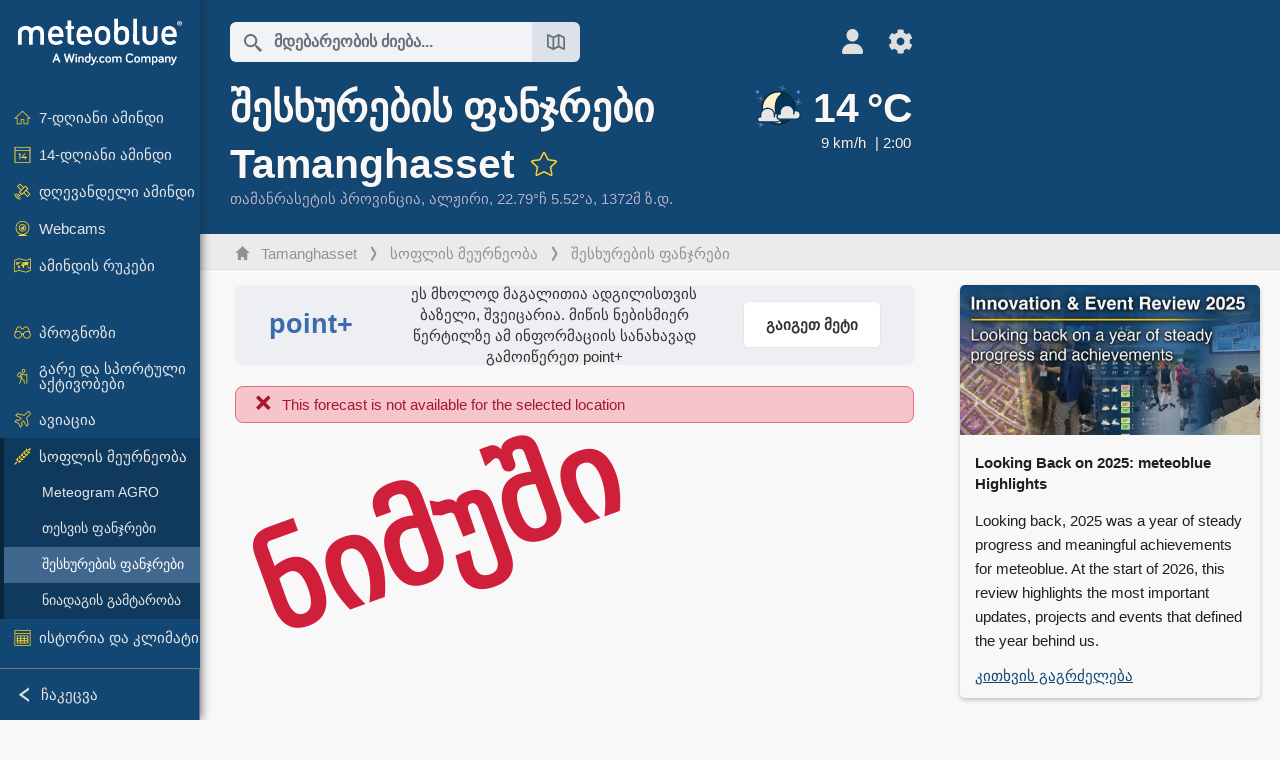

--- FILE ---
content_type: text/html; charset=UTF-8
request_url: https://www.meteoblue.com/ka/%E1%83%90%E1%83%9B%E1%83%98%E1%83%9C%E1%83%93%E1%83%98/agriculture/spraying/tamanrasset_%E1%83%90%E1%83%9A%E1%83%9F%E1%83%98%E1%83%A0%E1%83%98_2478216
body_size: 12455
content:


<!DOCTYPE html>
<html lang="ka">

    
    <head prefix="og: http://ogp.me/ns# fb: http://opg.me/ns/fb# place: http://ogp.me/ns/place#">
    

<script>
window.dataLayer = window.dataLayer || [];

/* https://developers.google.com/tag-platform/tag-manager/datalayer */
dataLayer.push({
  'pagePath': '/weather/agriculture/spraying',
  'visitorType': 'visitor',
  'language': 'ka'
});
// https://developers.google.com/tag-platform/gtagjs/configure
function gtag(){dataLayer.push(arguments)};

// Disabled, since it possibly breaks Google Analytics tracking - 2025-11-17
// gtag('consent', 'default', {
//     'ad_storage': 'denied',
//     'analytics_storage': 'denied',
//     'ad_user_data': 'denied',
//     'ad_personalization': 'denied',
//     'wait_for_update': 500,
// });
</script>
<!-- Google Tag Manager -->
<script>(function(w,d,s,l,i){w[l]=w[l]||[];w[l].push({'gtm.start':
new Date().getTime(),event:'gtm.js'});var f=d.getElementsByTagName(s)[0],
j=d.createElement(s),dl=l!='dataLayer'?'&l='+l:'';j.async=true;j.src=
'https://www.googletagmanager.com/gtm.js?id='+i+dl;f.parentNode.insertBefore(j,f);
})(window,document,'script','dataLayer','GTM-NCD5HRF');</script>
<!-- End Google Tag Manager -->
<script>
// foreach experienceImpressions
</script>


    <meta http-equiv="X-UA-Compatible" content="IE=edge">
    <meta http-equiv="Content-Type" content="text/html;charset=UTF-8">
            <meta name="robots" content="noindex">
    
        <meta name="viewport" content="width=device-width, initial-scale=1.0">

    
    
    <link rel="stylesheet" type="text/css" href="https://static.meteoblue.com/build/website.741/styles/main.css" />
<link rel="stylesheet" type="text/css" href="https://static.meteoblue.com/build/website.741/styles/print.css" media="print" />

    
    <link rel="shortcut icon" href="/favicon.ico">

    
    <meta name="image" content="https://static.meteoblue.com/assets/images/logo/meteoblue_tile_large.png">


<meta property="og:title" content="შესხურების ფანჯრები Tamanghasset - meteoblue">
<meta property="og:type" content="website">
<meta property="og:image" content="https://static.meteoblue.com/assets/images/logo/meteoblue_tile_large.png">
<meta property="og:url" content="https://www.meteoblue.com/ka/%E1%83%90%E1%83%9B%E1%83%98%E1%83%9C%E1%83%93%E1%83%98/agriculture/spraying/tamanghasset_%e1%83%90%e1%83%9a%e1%83%9f%e1%83%98%e1%83%a0%e1%83%98_2478216">
<meta property="og:description"
      content="meteoblue - weather close to you">
<meta property="og:site_name" content="meteoblue">
<meta property="og:locale" content="ka_GE">
    <meta property="place:location:latitude" content="22.785">
    <meta property="place:location:longitude" content="5.52278">
    <meta property="place:location:altitude" content="1372">


    <meta name="twitter:card" content="summary_large_image">
    <meta name="twitter:image" content="https://static.meteoblue.com/assets/images/logo/meteoblue_tile_large.png">
<meta name="twitter:site" content="@meteoblue">
<meta name="twitter:creator" content="@meteoblue">
<meta name="twitter:title"   content="შესხურების ფანჯრები Tamanghasset - meteoblue">
<meta name="twitter:description"
      content="meteoblue - weather close to you">

<meta name="twitter:app:name:iphone" content="meteoblue">
<meta name="twitter:app:id:iphone" content="994459137">



    <link rel="alternate" hreflang="ar" href="https://www.meteoblue.com/ar/weather/agriculture/spraying/%d8%aa%d8%a7%d9%85%d9%86%d8%b1%d8%a7%d8%b3%d8%aa_%d8%a7%d9%84%d8%ac%d8%b2%d8%a7%d8%a6%d8%b1_2478216"/>
    <link rel="alternate" hreflang="bg" href="https://www.meteoblue.com/bg/%D0%B2%D1%80%D0%B5%D0%BC%D0%B5%D1%82%D0%BE/agriculture/spraying/%d0%a2%d0%b0%d0%bc%d0%b0%d0%bd%d1%80%d0%b0%d1%81%d0%b5%d1%82_%d0%90%d0%bb%d0%b6%d0%b8%d1%80_2478216"/>
    <link rel="alternate" hreflang="cs" href="https://www.meteoblue.com/cs/po%C4%8Das%C3%AD/agriculture/spraying/tamanghasset_al%c5%be%c3%adrsko_2478216"/>
    <link rel="alternate" hreflang="de" href="https://www.meteoblue.com/de/wetter/agriculture/spraying/tamanrasset_algerien_2478216"/>
    <link rel="alternate" hreflang="el" href="https://www.meteoblue.com/el/%CE%BA%CE%B1%CE%B9%CF%81%CF%8C%CF%82/agriculture/spraying/tamanghasset_%ce%91%ce%bb%ce%b3%ce%b5%cf%81%ce%af%ce%b1_2478216"/>
    <link rel="alternate" hreflang="en" href="https://www.meteoblue.com/en/weather/agriculture/spraying/tamanghasset_algeria_2478216"/>
    <link rel="alternate" hreflang="es" href="https://www.meteoblue.com/es/tiempo/agriculture/spraying/tamanghasset_argelia_2478216"/>
    <link rel="alternate" hreflang="fr" href="https://www.meteoblue.com/fr/meteo/agriculture/spraying/tamanghasset_alg%c3%a9rie_2478216"/>
    <link rel="alternate" hreflang="hr" href="https://www.meteoblue.com/hr/weather/agriculture/spraying/tamanghasset_people%27s-democratic-republic-of-algeria_2478216"/>
    <link rel="alternate" hreflang="hu" href="https://www.meteoblue.com/hu/id%C5%91j%C3%A1r%C3%A1s/agriculture/spraying/tamanghasset_alg%c3%a9ria_2478216"/>
    <link rel="alternate" hreflang="it" href="https://www.meteoblue.com/it/tempo/agriculture/spraying/tamanghasset_algeria_2478216"/>
    <link rel="alternate" hreflang="ka" href="https://www.meteoblue.com/ka/%E1%83%90%E1%83%9B%E1%83%98%E1%83%9C%E1%83%93%E1%83%98/agriculture/spraying/tamanghasset_%e1%83%90%e1%83%9a%e1%83%9f%e1%83%98%e1%83%a0%e1%83%98_2478216"/>
    <link rel="alternate" hreflang="nl" href="https://www.meteoblue.com/nl/weer/agriculture/spraying/tamanrasset_algerije_2478216"/>
    <link rel="alternate" hreflang="pl" href="https://www.meteoblue.com/pl/pogoda/agriculture/spraying/tamanghasset_algieria_2478216"/>
    <link rel="alternate" hreflang="pt" href="https://www.meteoblue.com/pt/tempo/agriculture/spraying/tamanghasset_arg%c3%a9lia_2478216"/>
    <link rel="alternate" hreflang="ro" href="https://www.meteoblue.com/ro/vreme/agriculture/spraying/tamanghasset_algeria_2478216"/>
    <link rel="alternate" hreflang="ru" href="https://www.meteoblue.com/ru/%D0%BF%D0%BE%D0%B3%D0%BE%D0%B4%D0%B0/agriculture/spraying/%d0%a2%d0%b0%d0%bc%d0%b0%d0%bd%d1%80%d0%b0%d1%81%d1%81%d0%b5%d1%82%d0%b5_%d0%90%d0%bb%d0%b6%d0%b8%d1%80_2478216"/>
    <link rel="alternate" hreflang="sk" href="https://www.meteoblue.com/sk/po%C4%8Dasie/agriculture/spraying/tamanghasset_al%c5%be%c3%adrsko_2478216"/>
    <link rel="alternate" hreflang="sr" href="https://www.meteoblue.com/sr/vreme/agriculture/spraying/tamanghasset_%d0%90%d0%bb%d0%b6%d0%b8%d1%80_2478216"/>
    <link rel="alternate" hreflang="tr" href="https://www.meteoblue.com/tr/hava/agriculture/spraying/tamanghasset_cezayir_2478216"/>
    <link rel="alternate" hreflang="uk" href="https://www.meteoblue.com/uk/weather/agriculture/spraying/tamanghasset_people%27s-democratic-republic-of-algeria_2478216"/>

    
        <title>შესხურების ფანჯრები Tamanghasset - meteoblue</title>

            
        <script async src="https://securepubads.g.doubleclick.net/tag/js/gpt.js"></script>
    
    
    
    <meta name="apple-itunes-app" content="app-id=994459137">

    
    <link rel="manifest" href="/ka/index/manifest">

    <script>
        let deferredPrompt;

        window.addEventListener('beforeinstallprompt', (e) => {
            e.preventDefault();
            deferredPrompt = e;
            const banner = document.getElementById('app-download-banner');
            if (banner) banner.style.display = 'flex';
        });
    </script>
</head>

    <body class="                            ">
                    <!-- Google Tag Manager (noscript) -->
            <noscript><iframe src="https://www.googletagmanager.com/ns.html?id=GTM-NCD5HRF"
            height="0" width="0" style="display:none;visibility:hidden"></iframe></noscript>
            <!-- End Google Tag Manager (noscript) -->
                <script>
            window.locationSearchUrl = "";
        </script>

        
            
    <div id="navigation_scroll_container" class="navigation-scroll-container">
        <nav id="main_navigation" class="main-navigation">
                            <a title="meteoblue" href="/ka/%E1%83%90%E1%83%9B%E1%83%98%E1%83%9C%E1%83%93%E1%83%98/%E1%83%9E%E1%83%A0%E1%83%9D%E1%83%92%E1%83%9C%E1%83%9D%E1%83%96%E1%83%98/%E1%83%99%E1%83%95%E1%83%98%E1%83%A0%E1%83%90" class="menu-logo" aria-label="მთავარი"></a>
                        <ul class="nav" itemscope="itemscope" itemtype="http://schema.org/SiteNavigationElement"><li class=""><a href="/ka/%E1%83%90%E1%83%9B%E1%83%98%E1%83%9C%E1%83%93%E1%83%98/%E1%83%99%E1%83%95%E1%83%98%E1%83%A0%E1%83%90/tamanghasset_%e1%83%90%e1%83%9a%e1%83%9f%e1%83%98%e1%83%a0%e1%83%98_2478216" class="icon-7-day nav-icon" itemprop="url" title="7-დღიანი ამინდი"><span itemprop="name">7-დღიანი ამინდი</span></a></li><li class=""><a href="/ka/%E1%83%90%E1%83%9B%E1%83%98%E1%83%9C%E1%83%93%E1%83%98/14-%E1%83%93%E1%83%A6%E1%83%98%E1%83%A1/tamanghasset_%e1%83%90%e1%83%9a%e1%83%9f%e1%83%98%e1%83%a0%e1%83%98_2478216" class="icon-14-day nav-icon" itemprop="url" title="14-დღიანი ამინდი"><span itemprop="name">14-დღიანი ამინდი</span></a></li><li class=""><a href="/ka/%E1%83%90%E1%83%9B%E1%83%98%E1%83%9C%E1%83%93%E1%83%98/%E1%83%93%E1%83%A6%E1%83%94%E1%83%A1/tamanghasset_%e1%83%90%e1%83%9a%e1%83%9f%e1%83%98%e1%83%a0%e1%83%98_2478216" class="icon-current nav-icon" itemprop="url" title="დღევანდელი ამინდი"><span itemprop="name">დღევანდელი ამინდი</span></a></li><li class=""><a href="/ka/%E1%83%90%E1%83%9B%E1%83%98%E1%83%9C%E1%83%93%E1%83%98/webcams/tamanghasset_%e1%83%90%e1%83%9a%e1%83%9f%e1%83%98%e1%83%a0%e1%83%98_2478216" class="icon-webcam nav-icon" itemprop="url" title="Webcams"><span itemprop="name">Webcams</span></a></li><li class=" section-end"><a href="/ka/%E1%83%90%E1%83%9B%E1%83%98%E1%83%9C%E1%83%93%E1%83%98/%E1%83%A0%E1%83%A3%E1%83%99%E1%83%94%E1%83%91%E1%83%98/tamanghasset_%e1%83%90%e1%83%9a%e1%83%9f%e1%83%98%e1%83%a0%e1%83%98_2478216" class="icon-weather-maps nav-icon" itemprop="url" title="ამინდის რუკები"><span itemprop="name">ამინდის რუკები</span></a></li><li class=" extendable"><a href="#" class="icon-forecast nav-icon" itemprop="url" target=""><span itemprop="name">პროგნოზი</span></a><ul><li class=""><a href="javascript:void(0)" itemprop="url" data-url="/ka/%E1%83%90%E1%83%9B%E1%83%98%E1%83%9C%E1%83%93%E1%83%98/%E1%83%9E%E1%83%A0%E1%83%9D%E1%83%92%E1%83%9C%E1%83%9D%E1%83%96%E1%83%98/meteogramweb/tamanghasset_%e1%83%90%e1%83%9a%e1%83%9f%e1%83%98%e1%83%a0%e1%83%98_2478216"><span itemprop="name">მეტეოგრამები</span></a></li><li class=""><a href="javascript:void(0)" itemprop="url" data-url="/ka/%E1%83%90%E1%83%9B%E1%83%98%E1%83%9C%E1%83%93%E1%83%98/%E1%83%9E%E1%83%A0%E1%83%9D%E1%83%92%E1%83%9C%E1%83%9D%E1%83%96%E1%83%98/multimodel/tamanghasset_%e1%83%90%e1%83%9a%e1%83%9f%e1%83%98%e1%83%a0%e1%83%98_2478216"><span itemprop="name">MultiModel</span></a></li><li class=""><a href="javascript:void(0)" itemprop="url" data-url="/ka/%E1%83%90%E1%83%9B%E1%83%98%E1%83%9C%E1%83%93%E1%83%98/%E1%83%9E%E1%83%A0%E1%83%9D%E1%83%92%E1%83%9C%E1%83%9D%E1%83%96%E1%83%98/multimodelensemble/tamanghasset_%e1%83%90%e1%83%9a%e1%83%9f%e1%83%98%e1%83%a0%e1%83%98_2478216"><span itemprop="name">MultiModel Ensemble</span></a></li><li class=""><a href="javascript:void(0)" itemprop="url" data-url="/ka/%E1%83%90%E1%83%9B%E1%83%98%E1%83%9C%E1%83%93%E1%83%98/%E1%83%9E%E1%83%A0%E1%83%9D%E1%83%92%E1%83%9C%E1%83%9D%E1%83%96%E1%83%98/seasonaloutlook/tamanghasset_%e1%83%90%e1%83%9a%e1%83%9f%e1%83%98%e1%83%a0%e1%83%98_2478216"><span itemprop="name">სეზონური პროგნოზი</span></a></li><li class=""><a href="/ka/%E1%83%90%E1%83%9B%E1%83%98%E1%83%9C%E1%83%93%E1%83%98/warnings/index/tamanghasset_%e1%83%90%e1%83%9a%e1%83%9f%e1%83%98%e1%83%a0%e1%83%98_2478216" itemprop="url"><span itemprop="name">ამინდის გაფრთხილებები</span></a></li></ul></li><li class=" extendable"><a href="#" class="icon-outdoor-sports nav-icon" itemprop="url" target=""><span itemprop="name">გარე და სპორტული აქტივობები</span></a><ul><li class=""><a href="javascript:void(0)" itemprop="url" data-url="/ka/%E1%83%90%E1%83%9B%E1%83%98%E1%83%9C%E1%83%93%E1%83%98/outdoorsports/where2go/tamanghasset_%e1%83%90%e1%83%9a%e1%83%9f%e1%83%98%e1%83%a0%e1%83%98_2478216"><span itemprop="name">where2go</span></a></li><li class=""><a href="javascript:void(0)" itemprop="url" data-url="/ka/%E1%83%90%E1%83%9B%E1%83%98%E1%83%9C%E1%83%93%E1%83%98/outdoorsports/snow/tamanghasset_%e1%83%90%e1%83%9a%e1%83%9f%e1%83%98%e1%83%a0%e1%83%98_2478216"><span itemprop="name">თოვლი</span></a></li><li class=""><a href="javascript:void(0)" itemprop="url" data-url="/ka/%E1%83%90%E1%83%9B%E1%83%98%E1%83%9C%E1%83%93%E1%83%98/outdoorsports/seasurf/tamanghasset_%e1%83%90%e1%83%9a%e1%83%9f%e1%83%98%e1%83%a0%e1%83%98_2478216"><span itemprop="name">ზღვა და სერფი</span></a></li><li class=""><a href="/ka/%E1%83%90%E1%83%9B%E1%83%98%E1%83%9C%E1%83%93%E1%83%98/outdoorsports/seeing/tamanghasset_%e1%83%90%e1%83%9a%e1%83%9f%e1%83%98%e1%83%a0%e1%83%98_2478216" itemprop="url"><span itemprop="name">Astronomy Seeing</span></a></li><li class=""><a href="/ka/%E1%83%90%E1%83%9B%E1%83%98%E1%83%9C%E1%83%93%E1%83%98/outdoorsports/airquality/tamanghasset_%e1%83%90%e1%83%9a%e1%83%9f%e1%83%98%e1%83%a0%e1%83%98_2478216" itemprop="url"><span itemprop="name">ჰაერის ხარისხი და მტვერი</span></a></li></ul></li><li class=" extendable"><a href="#" class="icon-aviation nav-icon" itemprop="url" target=""><span itemprop="name">ავიაცია</span></a><ul><li class=""><a href="javascript:void(0)" itemprop="url" data-url="/ka/%E1%83%90%E1%83%9B%E1%83%98%E1%83%9C%E1%83%93%E1%83%98/aviation/air/tamanghasset_%e1%83%90%e1%83%9a%e1%83%9f%e1%83%98%e1%83%a0%e1%83%98_2478216"><span itemprop="name">AIR</span></a></li><li class=""><a href="javascript:void(0)" itemprop="url" data-url="/ka/%E1%83%90%E1%83%9B%E1%83%98%E1%83%9C%E1%83%93%E1%83%98/aviation/thermal/tamanghasset_%e1%83%90%e1%83%9a%e1%83%9f%e1%83%98%e1%83%a0%e1%83%98_2478216"><span itemprop="name">Thermals</span></a></li><li class=""><a href="javascript:void(0)" itemprop="url" data-url="/ka/%E1%83%90%E1%83%9B%E1%83%98%E1%83%9C%E1%83%93%E1%83%98/aviation/trajectories/tamanghasset_%e1%83%90%e1%83%9a%e1%83%9f%e1%83%98%e1%83%a0%e1%83%98_2478216"><span itemprop="name">Trajectories</span></a></li><li class=""><a href="javascript:void(0)" itemprop="url" data-url="/ka/%E1%83%90%E1%83%9B%E1%83%98%E1%83%9C%E1%83%93%E1%83%98/aviation/crosssection/tamanghasset_%e1%83%90%e1%83%9a%e1%83%9f%e1%83%98%e1%83%a0%e1%83%98_2478216"><span itemprop="name">Cross-section</span></a></li><li class=""><a href="javascript:void(0)" itemprop="url" data-url="/ka/%E1%83%90%E1%83%9B%E1%83%98%E1%83%9C%E1%83%93%E1%83%98/aviation/stuve/tamanghasset_%e1%83%90%e1%83%9a%e1%83%9f%e1%83%98%e1%83%a0%e1%83%98_2478216"><span itemprop="name">Stueve &amp; Sounding</span></a></li><li class=""><a href="/ka/%E1%83%90%E1%83%9B%E1%83%98%E1%83%9C%E1%83%93%E1%83%98/%E1%83%A0%E1%83%A3%E1%83%99%E1%83%94%E1%83%91%E1%83%98/index/tamanghasset_%e1%83%90%e1%83%9a%e1%83%9f%e1%83%98%e1%83%a0%e1%83%98_2478216#map=metar~metarflightcondition~none~none~none" itemprop="url"><span itemprop="name">METAR &amp; TAF</span></a></li></ul></li><li class=" extendable extend"><a href="#" class="icon-agriculture nav-icon" itemprop="url" target=""><span itemprop="name">სოფლის მეურნეობა</span></a><ul><li class=""><a href="javascript:void(0)" itemprop="url" data-url="/ka/%E1%83%90%E1%83%9B%E1%83%98%E1%83%9C%E1%83%93%E1%83%98/agriculture/meteogramagro/tamanghasset_%e1%83%90%e1%83%9a%e1%83%9f%e1%83%98%e1%83%a0%e1%83%98_2478216"><span itemprop="name">Meteogram AGRO</span></a></li><li class=""><a href="javascript:void(0)" itemprop="url" data-url="/ka/%E1%83%90%E1%83%9B%E1%83%98%E1%83%9C%E1%83%93%E1%83%98/agriculture/sowing/tamanghasset_%e1%83%90%e1%83%9a%e1%83%9f%e1%83%98%e1%83%a0%e1%83%98_2478216"><span itemprop="name">თესვის ფანჯრები</span></a></li><li class="active"><a href="javascript:void(0)" itemprop="url" data-url="/ka/%E1%83%90%E1%83%9B%E1%83%98%E1%83%9C%E1%83%93%E1%83%98/agriculture/spraying/tamanghasset_%e1%83%90%e1%83%9a%e1%83%9f%e1%83%98%e1%83%a0%e1%83%98_2478216"><span itemprop="name">შესხურების ფანჯრები</span></a></li><li class=""><a href="javascript:void(0)" itemprop="url" data-url="/ka/%E1%83%90%E1%83%9B%E1%83%98%E1%83%9C%E1%83%93%E1%83%98/agriculture/soiltrafficability/tamanghasset_%e1%83%90%e1%83%9a%e1%83%9f%e1%83%98%e1%83%a0%e1%83%98_2478216"><span itemprop="name">ნიადაგის გამტარობა</span></a></li></ul></li><li class=" section-end extendable"><a href="/ka/%E1%83%90%E1%83%9B%E1%83%98%E1%83%9C%E1%83%93%E1%83%98/historyclimate/climatemodelled/tamanghasset_%e1%83%90%e1%83%9a%e1%83%9f%e1%83%98%e1%83%a0%e1%83%98_2478216" class="icon-history-climate nav-icon" itemprop="url"><span itemprop="name">ისტორია და კლიმატი</span></a><ul><li class=""><a href="javascript:void(0)" itemprop="url" data-url="/ka/climate-change/tamanghasset_%e1%83%90%e1%83%9a%e1%83%9f%e1%83%98%e1%83%a0%e1%83%98_2478216"><span itemprop="name">კლიმატის ცვლილება</span></a></li><li class=""><a href="/ka/%E1%83%90%E1%83%9B%E1%83%98%E1%83%9C%E1%83%93%E1%83%98/historyclimate/climatemodelled/tamanghasset_%e1%83%90%e1%83%9a%e1%83%9f%e1%83%98%e1%83%a0%e1%83%98_2478216" itemprop="url"><span itemprop="name">კლიმატი (დამოდელებული)</span></a></li><li class=""><a href="javascript:void(0)" itemprop="url" data-url="/ka/%E1%83%90%E1%83%9B%E1%83%98%E1%83%9C%E1%83%93%E1%83%98/historyclimate/climateobserved/tamanghasset_%e1%83%90%e1%83%9a%e1%83%9f%e1%83%98%e1%83%a0%e1%83%98_2478216"><span itemprop="name">კლიმატი (დაკვირვებული)</span></a></li><li class=""><a href="javascript:void(0)" itemprop="url" data-url="/ka/%E1%83%90%E1%83%9B%E1%83%98%E1%83%9C%E1%83%93%E1%83%98/historyclimate/verificationshort/tamanghasset_%e1%83%90%e1%83%9a%e1%83%9f%e1%83%98%e1%83%a0%e1%83%98_2478216"><span itemprop="name">მოკლევადიანი გადამოწმება</span></a></li><li class=""><a href="/ka/%E1%83%90%E1%83%9B%E1%83%98%E1%83%9C%E1%83%93%E1%83%98/historyclimate/weatherarchive/tamanghasset_%e1%83%90%e1%83%9a%e1%83%9f%e1%83%98%e1%83%a0%e1%83%98_2478216" itemprop="url"><span itemprop="name">ამინდის არქივი</span></a></li><li class=""><a href="javascript:void(0)" itemprop="url" data-url="/ka/%E1%83%90%E1%83%9B%E1%83%98%E1%83%9C%E1%83%93%E1%83%98/historyclimate/climatecomparison/tamanghasset_%e1%83%90%e1%83%9a%e1%83%9f%e1%83%98%e1%83%a0%e1%83%98_2478216"><span itemprop="name">კლიმატის შედარება</span></a></li></ul></li><li class=" extendable"><a href="/ka/pointplus" class="icon-products nav-icon" itemprop="url"><span itemprop="name">პროდუქტები</span></a><ul><li class=""><a rel="noreferrer" href="https://content.meteoblue.com/en/" itemprop="url" target="_blank"><span class="external-positive glyph" itemprop="name">&nbsp;მიმოხილვა</span></a></li><li class=""><a rel="noreferrer" href="https://content.meteoblue.com/en/business-solutions/weather-apis" itemprop="url" target="_blank"><span class="external-positive glyph" itemprop="name">&nbsp;Weather API</span></a></li><li class=""><a href="/ka/ad-free" itemprop="url"><span itemprop="name">Ad-free</span></a></li><li class=""><a href="/ka/pointplus" itemprop="url"><span itemprop="name">point+</span></a></li><li class=""><a href="/ka/historyplus" itemprop="url"><span itemprop="name">history+</span></a></li><li class=""><a href="/ka/climateplus" itemprop="url"><span itemprop="name">climate+</span></a></li><li class=""><a href="/ka/products/cityclimate" itemprop="url"><span itemprop="name">ურბანული სითბოს რუკები</span></a></li><li class=""><a rel="noreferrer" href="https://play.google.com/store/apps/details?id=com.meteoblue.droid&amp;utm_source=Website&amp;utm_campaign=Permanent" itemprop="url" target="_blank"><span class="external-positive glyph" itemprop="name">&nbsp;Android App</span></a></li><li class=""><a rel="noreferrer" href="https://itunes.apple.com/app/meteoblue/id994459137" itemprop="url" target="_blank"><span class="external-positive glyph" itemprop="name">&nbsp;iPhone App</span></a></li></ul></li><li class=" extendable"><a href="#" class="icon-widget nav-icon" itemprop="url" target=""><span itemprop="name">Widgets</span></a><ul><li class=""><a href="javascript:void(0)" itemprop="url" data-url="/ka/%E1%83%90%E1%83%9B%E1%83%98%E1%83%9C%E1%83%93%E1%83%98/widget/setupmap/tamanghasset_%e1%83%90%e1%83%9a%e1%83%9f%e1%83%98%e1%83%a0%e1%83%98_2478216"><span itemprop="name">ამინდის რუკების ვიჯეტი</span></a></li><li class=""><a href="javascript:void(0)" itemprop="url" data-url="/ka/%E1%83%90%E1%83%9B%E1%83%98%E1%83%9C%E1%83%93%E1%83%98/widget/setupheatmap/tamanghasset_%e1%83%90%e1%83%9a%e1%83%9f%e1%83%98%e1%83%a0%e1%83%98_2478216"><span itemprop="name">Urban Maps widget</span></a></li><li class=""><a href="javascript:void(0)" itemprop="url" data-url="/ka/%E1%83%90%E1%83%9B%E1%83%98%E1%83%9C%E1%83%93%E1%83%98/widget/setupthree/tamanghasset_%e1%83%90%e1%83%9a%e1%83%9f%e1%83%98%e1%83%a0%e1%83%98_2478216"><span itemprop="name">3-საათიანი ამინდის ვიჯეტი</span></a></li><li class=""><a href="javascript:void(0)" itemprop="url" data-url="/ka/%E1%83%90%E1%83%9B%E1%83%98%E1%83%9C%E1%83%93%E1%83%98/widget/setupday/tamanghasset_%e1%83%90%e1%83%9a%e1%83%9f%e1%83%98%e1%83%a0%e1%83%98_2478216"><span itemprop="name">დღიური ამინდის ვიჯეტი</span></a></li><li class=""><a href="javascript:void(0)" itemprop="url" data-url="/ka/%E1%83%90%E1%83%9B%E1%83%98%E1%83%9C%E1%83%93%E1%83%98/widget/setupseeing/tamanghasset_%e1%83%90%e1%83%9a%e1%83%9f%e1%83%98%e1%83%a0%e1%83%98_2478216"><span itemprop="name">ასტრონომიის ვიჯეტი</span></a></li><li class=""><a href="javascript:void(0)" itemprop="url" data-url="/ka/%E1%83%90%E1%83%9B%E1%83%98%E1%83%9C%E1%83%93%E1%83%98/widget/setupmeteogram/tamanghasset_%e1%83%90%e1%83%9a%e1%83%9f%e1%83%98%e1%83%a0%e1%83%98_2478216"><span itemprop="name">მეტეოგრამა Widget</span></a></li><li class=""><a href="/ka/%E1%83%90%E1%83%9B%E1%83%98%E1%83%9C%E1%83%93%E1%83%98/meteotv/overview/tamanghasset_%e1%83%90%e1%83%9a%e1%83%9f%e1%83%98%e1%83%a0%e1%83%98_2478216" class="meteotv nav-icon" itemprop="url" title="meteoTV"><span itemprop="name">meteoTV</span></a></li></ul></li><li class=" section-end extendable"><a href="/ka/blog/article/news" class="icon-news nav-icon" itemprop="url"><span itemprop="name">სიახლეები</span></a><ul><li class=""><a href="/ka/blog/article/news" itemprop="url"><span itemprop="name">სიახლეები</span></a></li><li class=""><a href="/ka/blog/article/weathernews" itemprop="url"><span itemprop="name">ამინდის სიახლეები</span></a></li></ul></li></ul>            <ul class="nav collapse-button">
                <li id="button_collapse" class="button-collapse glyph" title="ჩაკეცვა">ჩაკეცვა</li>
                <li id="button_expand" class="button-expand glyph" title="გაშლა"></li>
            </ul>
        </nav>
    </div>

    
    
    <script>
        try{
            if( window.localStorage !== undefined && window.localStorage !== null){
                const navigationJson = localStorage.getItem('navigation');
                if (navigationJson !== null && navigationJson !== undefined) {
                    const navigationSettings = JSON.parse(navigationJson);
                    if (navigationSettings.collapsed) {
                        document.body.classList.add("nav-collapsed");
                    }
                }
            }
        } catch (err){
            console.error(err);
        }
    </script>

                    <div class="page-header  ">
        
    <div id="app-download-banner" class="app-download-banner">
        <span class="glyph close" onclick="document.getElementById('app-download-banner').style.display = 'none'"></span>
        <div>გადმოწერეთ meteoblue აპი</div>
        <button class="btn" id="install-app-button" onclick="deferredPrompt.prompt()">
            გადმოტვირთვა        </button>
    </div>
    <script>
        if (deferredPrompt !== undefined) {
            document.getElementById('app-download-banner').style.display = 'flex';
        }
    </script>

    
    <div class="intro">
        <div class="topnav">
            <div class="wrapper ">
                <div class="header-top">
                                            <div class="menu-mobile-container">
                            <a class="menu-mobile-trigger" href="#" aria-label="მენიუ">
                                <span class="fasvg-36 fa-bars"></span>
                            </a>
                            <div id="menu_mobile" class="menu-mobile">
                                <a href="/ka/%E1%83%90%E1%83%9B%E1%83%98%E1%83%9C%E1%83%93%E1%83%98/%E1%83%9E%E1%83%A0%E1%83%9D%E1%83%92%E1%83%9C%E1%83%9D%E1%83%96%E1%83%98/%E1%83%99%E1%83%95%E1%83%98%E1%83%A0%E1%83%90" class="menu-logo " aria-label="მთავარი"></a>
                                <div class="menu-mobile-trigger close-menu-mobile">
                                    <span class="close-drawer">×</span>
                                </div>
                            </div>
                        </div>
                    
                                            <div class="location-box">
                            <div class="location-selection primary">
                                <div id="location_search" class="location-search">
                                    <form id="locationform" class="locationform" method="get"
                                        action="/ka/%E1%83%90%E1%83%9B%E1%83%98%E1%83%9C%E1%83%93%E1%83%98/search/index">
                                        <input id="gls"
                                            class="searchtext"
                                            type="text"
                                            value=""
                                            data-mbdescription="მდებარეობის ძიება"                                            data-mbautoset="1"
                                            data-role="query"
                                            name="query"
                                            autocomplete="off"
                                            tabindex="0"
                                            placeholder="მდებარეობის ძიება..."                                            onclick="if(this.value == 'მდებარეობის ძიება...') {this.value=''}">
                                        </input>
                                        <label for="gls">მდებარეობის ძიება</label>                                        
                                        <button type="submit" aria-label="გაგზავნა">
                                        </button>
                                        <button id="gls_map" class="location-map" href="#" aria-label="რუკის გახსნა"> 
                                            <span class="fasvg-18 fa-map-search"></span>
                                        </button>
                                        <button id="gps" class="location-gps" href="#" aria-label="ახლოს"> 
                                            <span class="fasvg-18 fa-location-search"></span>
                                        </button>
                                        <div class="results"></div>
                                    </form>
                                </div>
                            </div>
                        </div>
                    
                    <div class="additional-settings narrow">
                        <div id="user" class="button settings2">
                                                            <div class="inner">
                                    <a href="/ka/user/login/index" aria-label="პროფილი">
                                        <span class="fasvg-25 fa-user-light"></span>
                                    </a>
                                </div>
                                                    </div>


                        <div id="settings" class="button settings">
                            <div class="inner">
                                <a href="#" aria-label="პარამეტრები">
                                    <span class="fasvg-25 fa-cog"></span>
                                </a>
                            </div>

                            <div class="matches" style="display: none;">
                                
                                <h2>ენა</h2>
                                <ul class="matches-group wide">
                                                                            <li style="direction: rtl;">
                                                                                        <a hreflang="ar"  href="https://www.meteoblue.com/ar/weather/agriculture/spraying/%d8%aa%d8%a7%d9%85%d9%86%d8%b1%d8%a7%d8%b3%d8%aa_%d8%a7%d9%84%d8%ac%d8%b2%d8%a7%d8%a6%d8%b1_2478216">عربي</a>

                                        </li>
                                                                            <li>
                                                                                        <a hreflang="bg"  href="https://www.meteoblue.com/bg/%D0%B2%D1%80%D0%B5%D0%BC%D0%B5%D1%82%D0%BE/agriculture/spraying/%d0%a2%d0%b0%d0%bc%d0%b0%d0%bd%d1%80%d0%b0%d1%81%d0%b5%d1%82_%d0%90%d0%bb%d0%b6%d0%b8%d1%80_2478216">Български</a>

                                        </li>
                                                                            <li>
                                                                                        <a hreflang="cs"  href="https://www.meteoblue.com/cs/po%C4%8Das%C3%AD/agriculture/spraying/tamanghasset_al%c5%be%c3%adrsko_2478216">Čeština</a>

                                        </li>
                                                                            <li>
                                                                                        <a hreflang="de"  href="https://www.meteoblue.com/de/wetter/agriculture/spraying/tamanrasset_algerien_2478216">Deutsch</a>

                                        </li>
                                                                            <li>
                                                                                        <a hreflang="el"  href="https://www.meteoblue.com/el/%CE%BA%CE%B1%CE%B9%CF%81%CF%8C%CF%82/agriculture/spraying/tamanghasset_%ce%91%ce%bb%ce%b3%ce%b5%cf%81%ce%af%ce%b1_2478216">Ελληνικά</a>

                                        </li>
                                                                            <li>
                                                                                        <a hreflang="en"  href="https://www.meteoblue.com/en/weather/agriculture/spraying/tamanghasset_algeria_2478216">English</a>

                                        </li>
                                                                            <li>
                                                                                        <a hreflang="es"  href="https://www.meteoblue.com/es/tiempo/agriculture/spraying/tamanghasset_argelia_2478216">Español</a>

                                        </li>
                                                                            <li>
                                                                                        <a hreflang="fr"  href="https://www.meteoblue.com/fr/meteo/agriculture/spraying/tamanghasset_alg%c3%a9rie_2478216">Français</a>

                                        </li>
                                                                            <li>
                                                                                        <a hreflang="hr"  href="https://www.meteoblue.com/hr/weather/agriculture/spraying/tamanghasset_people%27s-democratic-republic-of-algeria_2478216">Hrvatski</a>

                                        </li>
                                                                            <li>
                                                                                        <a hreflang="hu"  href="https://www.meteoblue.com/hu/id%C5%91j%C3%A1r%C3%A1s/agriculture/spraying/tamanghasset_alg%c3%a9ria_2478216">Magyar</a>

                                        </li>
                                                                            <li>
                                                                                        <a hreflang="it"  href="https://www.meteoblue.com/it/tempo/agriculture/spraying/tamanghasset_algeria_2478216">Italiano</a>

                                        </li>
                                                                            <li class="selected">
                                                                                        <a hreflang="ka"  href="https://www.meteoblue.com/ka/%E1%83%90%E1%83%9B%E1%83%98%E1%83%9C%E1%83%93%E1%83%98/agriculture/spraying/tamanghasset_%e1%83%90%e1%83%9a%e1%83%9f%e1%83%98%e1%83%a0%e1%83%98_2478216">ქართული ენა</a>

                                        </li>
                                                                            <li>
                                                                                        <a hreflang="nl"  href="https://www.meteoblue.com/nl/weer/agriculture/spraying/tamanrasset_algerije_2478216">Nederlands</a>

                                        </li>
                                                                            <li>
                                                                                        <a hreflang="pl"  href="https://www.meteoblue.com/pl/pogoda/agriculture/spraying/tamanghasset_algieria_2478216">Polski</a>

                                        </li>
                                                                            <li>
                                                                                        <a hreflang="pt"  href="https://www.meteoblue.com/pt/tempo/agriculture/spraying/tamanghasset_arg%c3%a9lia_2478216">Português</a>

                                        </li>
                                                                            <li>
                                                                                        <a hreflang="ro"  href="https://www.meteoblue.com/ro/vreme/agriculture/spraying/tamanghasset_algeria_2478216">Română</a>

                                        </li>
                                                                            <li>
                                                                                        <a hreflang="ru"  href="https://www.meteoblue.com/ru/%D0%BF%D0%BE%D0%B3%D0%BE%D0%B4%D0%B0/agriculture/spraying/%d0%a2%d0%b0%d0%bc%d0%b0%d0%bd%d1%80%d0%b0%d1%81%d1%81%d0%b5%d1%82%d0%b5_%d0%90%d0%bb%d0%b6%d0%b8%d1%80_2478216">Pусский</a>

                                        </li>
                                                                            <li>
                                                                                        <a hreflang="sk"  href="https://www.meteoblue.com/sk/po%C4%8Dasie/agriculture/spraying/tamanghasset_al%c5%be%c3%adrsko_2478216">Slovenský</a>

                                        </li>
                                                                            <li>
                                                                                        <a hreflang="sr"  href="https://www.meteoblue.com/sr/vreme/agriculture/spraying/tamanghasset_%d0%90%d0%bb%d0%b6%d0%b8%d1%80_2478216">Srpski</a>

                                        </li>
                                                                            <li>
                                                                                        <a hreflang="tr"  href="https://www.meteoblue.com/tr/hava/agriculture/spraying/tamanghasset_cezayir_2478216">Türkçe</a>

                                        </li>
                                                                            <li>
                                                                                        <a hreflang="uk"  href="https://www.meteoblue.com/uk/weather/agriculture/spraying/tamanghasset_people%27s-democratic-republic-of-algeria_2478216">Українська</a>

                                        </li>
                                                                    </ul>
                                
                                <h2>ტემპერატურა</h2>
                                <ul class="matches-group">
                                                                            <li class="selected">
                                            <a href="https://www.meteoblue.com/ka/%E1%83%90%E1%83%9B%E1%83%98%E1%83%9C%E1%83%93%E1%83%98/agriculture/spraying/tamanghasset_%e1%83%90%e1%83%9a%e1%83%9f%e1%83%98%e1%83%a0%e1%83%98_2478216" class="unit" data-type="temp"
                                            data-unit="CELSIUS">°C</a>
                                        </li>
                                                                            <li>
                                            <a href="https://www.meteoblue.com/ka/%E1%83%90%E1%83%9B%E1%83%98%E1%83%9C%E1%83%93%E1%83%98/agriculture/spraying/tamanghasset_%e1%83%90%e1%83%9a%e1%83%9f%e1%83%98%e1%83%a0%e1%83%98_2478216" class="unit" data-type="temp"
                                            data-unit="FAHRENHEIT">°F</a>
                                        </li>
                                                                    </ul>
                                
                                <h2>ქარის სიჩქარე</h2>
                                <ul class="matches-group">
                                                                            <li>
                                            <a href="https://www.meteoblue.com/ka/%E1%83%90%E1%83%9B%E1%83%98%E1%83%9C%E1%83%93%E1%83%98/agriculture/spraying/tamanghasset_%e1%83%90%e1%83%9a%e1%83%9f%e1%83%98%e1%83%a0%e1%83%98_2478216" class="unit" data-type="speed"
                                            data-unit="BEAUFORT">bft</a>
                                        </li>
                                                                            <li class="selected">
                                            <a href="https://www.meteoblue.com/ka/%E1%83%90%E1%83%9B%E1%83%98%E1%83%9C%E1%83%93%E1%83%98/agriculture/spraying/tamanghasset_%e1%83%90%e1%83%9a%e1%83%9f%e1%83%98%e1%83%a0%e1%83%98_2478216" class="unit" data-type="speed"
                                            data-unit="KILOMETER_PER_HOUR">კმ/სთ</a>
                                        </li>
                                                                            <li>
                                            <a href="https://www.meteoblue.com/ka/%E1%83%90%E1%83%9B%E1%83%98%E1%83%9C%E1%83%93%E1%83%98/agriculture/spraying/tamanghasset_%e1%83%90%e1%83%9a%e1%83%9f%e1%83%98%e1%83%a0%e1%83%98_2478216" class="unit" data-type="speed"
                                            data-unit="METER_PER_SECOND">მ/წმ</a>
                                        </li>
                                                                            <li>
                                            <a href="https://www.meteoblue.com/ka/%E1%83%90%E1%83%9B%E1%83%98%E1%83%9C%E1%83%93%E1%83%98/agriculture/spraying/tamanghasset_%e1%83%90%e1%83%9a%e1%83%9f%e1%83%98%e1%83%a0%e1%83%98_2478216" class="unit" data-type="speed"
                                            data-unit="MILE_PER_HOUR">მილი/სთ</a>
                                        </li>
                                                                            <li>
                                            <a href="https://www.meteoblue.com/ka/%E1%83%90%E1%83%9B%E1%83%98%E1%83%9C%E1%83%93%E1%83%98/agriculture/spraying/tamanghasset_%e1%83%90%e1%83%9a%e1%83%9f%e1%83%98%e1%83%a0%e1%83%98_2478216" class="unit" data-type="speed"
                                            data-unit="KNOT">kn</a>
                                        </li>
                                                                    </ul>
                                
                                <h2>ნალექი</h2>
                                <ul class="matches-group">
                                                                            <li class="selected">
                                            <a href="https://www.meteoblue.com/ka/%E1%83%90%E1%83%9B%E1%83%98%E1%83%9C%E1%83%93%E1%83%98/agriculture/spraying/tamanghasset_%e1%83%90%e1%83%9a%e1%83%9f%e1%83%98%e1%83%a0%e1%83%98_2478216" class="unit" data-type="precip"
                                            data-unit="MILLIMETER">მმ</a>
                                        </li>
                                                                            <li>
                                            <a href="https://www.meteoblue.com/ka/%E1%83%90%E1%83%9B%E1%83%98%E1%83%9C%E1%83%93%E1%83%98/agriculture/spraying/tamanghasset_%e1%83%90%e1%83%9a%e1%83%9f%e1%83%98%e1%83%a0%e1%83%98_2478216" class="unit" data-type="precip"
                                            data-unit="INCH">დუიმი</a>
                                        </li>
                                                                    </ul>
                                <h2>Darkmode</h2>
                                <ul class="matches-group"> 
                                    <input class="switch darkmode-switch" role="switch" type="checkbox" data-cy="switchDarkmode" >
                                </ul>
                            </div>
                        </div>
                    </div>
                </div>

                <div class="print" style="display: none">
                    <img loading="lazy" class="logo" src="https://static.meteoblue.com/assets/images/logo/meteoblue_logo_v2.0.svg"
                        alt="meteoblue-logo">
                    <div class="qr-code"></div>
                </div>
            </div>
        </div>
    </div>

    
            <div class="header-lower">
            <header>
                <div id="header" class="header" itemscope itemtype="http://schema.org/Place">
                    <div class="wrapper  current-wrapper">
                        <div class="current-heading" itemscope itemtype="http://schema.org/City">
                            <h1 itemprop="name"
                                content="Tamanghasset"
                                class="main-heading">შესხურების ფანჯრები Tamanghasset                                                                                                            <div id="add_fav" class="add-fav">
                                            <a name="favourites_add" title="ფავორიტებში დამატება" class="add-fav-signup" href="/ka/user/login/index" aria-label="ფავორიტებში დამატება">
                                                <span class="fasvg-28 fa-star"></span>
                                            </a>
                                        </div>
                                                                                                </h1>

                            <div class="location-description  location-text ">
            <span itemscope itemtype="http://schema.org/AdministrativeArea">
                        <span class="admin" itemprop="name">
                <a href=/ka/region/%E1%83%90%E1%83%9B%E1%83%98%E1%83%9C%E1%83%93%E1%83%98/%E1%83%A1%E1%83%90%E1%83%A2%E1%83%94%E1%83%9A%E1%83%98%E1%83%A2%E1%83%98/%e1%83%97%e1%83%90%e1%83%9b%e1%83%90%e1%83%9c%e1%83%a0%e1%83%90%e1%83%a1%e1%83%94%e1%83%a2%e1%83%98%e1%83%a1-%e1%83%9e%e1%83%a0%e1%83%9d%e1%83%95%e1%83%98%e1%83%9c%e1%83%aa%e1%83%98%e1%83%90_%e1%83%90%e1%83%9a%e1%83%9f%e1%83%98%e1%83%a0%e1%83%98_2478217                    rel="nofollow" 
                >
                    თამანრასეტის პროვინცია                </a>
            </span>,&nbsp;
        </span>
    
            <span class="country" itemprop="containedInPlace" itemscope itemtype="http://schema.org/Country">
            <span itemprop="name">
                <a href=/ka/country/%E1%83%90%E1%83%9B%E1%83%98%E1%83%9C%E1%83%93%E1%83%98/%E1%83%A1%E1%83%90%E1%83%A2%E1%83%94%E1%83%9A%E1%83%98%E1%83%A2%E1%83%98/%e1%83%90%e1%83%9a%e1%83%9f%e1%83%98%e1%83%a0%e1%83%98_%e1%83%90%e1%83%9a%e1%83%9f%e1%83%98%e1%83%a0%e1%83%98_2589581                    rel="nofollow" 
                >
                    ალჟირი                </a>
            </span>,&nbsp;
        </span>
    
    <span itemprop="geo" itemscope itemtype="http://schema.org/GeoCoordinates">
        <span class="coords">22.79°ჩ 5.52°ა,&nbsp;</span>
        <meta itemprop="latitude" content="22.79"/>
        <meta itemprop="longitude" content="5.52"/>

                    1372მ ზ.დ.            <meta itemprop="elevation" content="1372"/>
            </span>

    </div>


                        </div>

                        
                                                    <a  class="current-weather narrow"
                                href="/ka/%E1%83%90%E1%83%9B%E1%83%98%E1%83%9C%E1%83%93%E1%83%98/%E1%83%9E%E1%83%A0%E1%83%9D%E1%83%92%E1%83%9C%E1%83%9D%E1%83%96%E1%83%98/current/tamanghasset_%e1%83%90%e1%83%9a%e1%83%9f%e1%83%98%e1%83%a0%e1%83%98_2478216"
                                aria-label="მიმდინარე ამინდი">
                                <div class="current-picto-and-temp">
                                    <span class="current-picto">
                                                                                                                        <img
                                            src="https://static.meteoblue.com/assets/images/picto/07_night.svg"
                                            title="ნაწილობრივ ღრუბლიანი"
                                        />
                                    </span>
                                    <div class="h1 current-temp">
                                        14&thinsp;°C                                    </div>
                                </div>
                                <div class="current-description ">
                                                                            <span style="margin-right: 5px">9  km/h</span>
                                                                        <span >2:00   </span> 
                                </div>
                            </a>
                                            </div>
                </div>
            </header>
        </div>
    
            <div class="breadcrumb-outer">
            <div class="wrapper ">
                                 <ol class="breadcrumbs" itemscope="itemscope" itemtype="http://schema.org/BreadcrumbList"><li itemprop="itemListElement" itemscope="itemscope" itemtype="http://schema.org/ListItem"><a href="/ka/%E1%83%90%E1%83%9B%E1%83%98%E1%83%9C%E1%83%93%E1%83%98/%E1%83%99%E1%83%95%E1%83%98%E1%83%A0%E1%83%90/tamanghasset_%e1%83%90%e1%83%9a%e1%83%9f%e1%83%98%e1%83%a0%e1%83%98_2478216" class="home" itemprop="item"><span itemprop="name">Tamanghasset</span></a><meta itemprop="position" content="1"></meta></li><li itemprop="itemListElement" itemscope="itemscope" itemtype="http://schema.org/ListItem"><a href="/ka/#" class="icon-agriculture nav-icon" itemprop="item"><span itemprop="name">სოფლის მეურნეობა</span></a><meta itemprop="position" content="2"></meta></li><li itemprop="itemListElement" itemscope="itemscope" itemtype="http://schema.org/ListItem"><a href="/ka/%E1%83%90%E1%83%9B%E1%83%98%E1%83%9C%E1%83%93%E1%83%98/agriculture/spraying/tamanghasset_%e1%83%90%e1%83%9a%e1%83%9f%e1%83%98%e1%83%a0%e1%83%98_2478216" itemprop="item"><span itemprop="name">შესხურების ფანჯრები</span></a><meta itemprop="position" content="3"></meta></li></ol>                            </div>
        </div>
        
</div>
    
<!-- MOBILE AD  -->


        
        
        
<div id="wrapper-main" class="wrapper-main">

    <div class="wrapper ">
                    
                            <div id="fixity"
     class="fixity noads">
    
                        
<div id="news">
    
                            <article class="news" itemscope itemtype="http://schema.org/BlogPosting">
            <div class="news-heading">სიახლეები </div>
            <a href="https://www.meteoblue.com/ka/blog/article/show/40568_Looking+Back+on+2025%3A+meteoblue+Highlights" >
                                    <div class="news-img" itemprop="mainEntityOfPage">
                        <img alt="Looking Back on 2025: meteoblue Highlights" itemprop="image" loading="lazy" src="https://mb-richtexteditor.s3-eu-west-1.amazonaws.com/20260108133253_newsimg-2025reviewpreview_440x220.jpg" srcset="https://mb-richtexteditor.s3-eu-west-1.amazonaws.com/20260108133253_newsimg-2025reviewpreview_880x440.jpg 2x"/>
                    </div>
                                <div class="news-text">
                    <h3 itemprop="headline"> Looking Back on 2025: meteoblue Highlights </h3>         
                    <meta itemprop="mainEntityOfPage" content="https://www.meteoblue.com/ka/blog/article/show/40568_Looking+Back+on+2025%3A+meteoblue+Highlights">
                    <div itemprop="publisher" itemscope itemtype="https://schema.org/Organization">
                        <meta itemprop="datePublished" content="2026-01-09T13:00:25+01:00">
                        <meta itemprop="dateModified" content="2026-01-11T08:50:19+01:00">
                        <div itemprop="logo" itemscope itemtype="https://schema.org/ImageObject">
                            <meta itemprop="url" content="https://static.meteoblue.com/assets/images/logo/launcher-icon-4x.png">
                            <meta itemprop="width" content="192">
                            <meta itemprop="height" content="60">
                        </div>
                        <meta itemprop="name" content="meteoblue AG">
                    </div>
                    <p itemprop="description">Looking back, 2025 was a year of steady progress and meaningful achievements for meteoblue. At the start of 2026, this review highlights the most important updates, projects and events that defined the year behind us.</p>
                    <meta itemprop="author" content="Oleksandra">
                    <div class="read-on" itemprop="url" title="სიახლეები">კითხვის გაგრძელება</div> 
                </div>
            </a>
        </article>
    </div>            </div>
            
            <main class="main">
                <div class="grid">
                    
<div id="content" class="bloo">
    <div class="col-12">
            <a class="promotion" href="/ka/pointplus">
    <div class="promotion ">
        <span class="product ">point+</span>
                    <span class="description">ეს მხოლოდ მაგალითია ადგილისთვის ბაზელი, შვეიცარია. მიწის ნებისმიერ წერტილზე ამ ინფორმაციის სანახავად გამოიწერეთ point+</span>
                <span class="more">გაიგეთ მეტი</span>
    </div>
</a>
<form class="" method="GET" enctype="multipart/form-data" role="form"></form>
<div class="blooimage img-scrollable  demo" data-href="//my.meteoblue.com/images/meteogram_spraying?temperature_units=C&amp;windspeed_units=kmh&amp;precipitation_units=mm&amp;darkmode=false&amp;iso2=ch&amp;lat=47.5584&amp;lon=7.57327&amp;asl=279&amp;tz=Europe%2FZurich&amp;apikey=n4UGDLso3gE6m2YI&amp;lang=ka&amp;location_name=%E1%83%91%E1%83%90%E1%83%96%E1%83%94%E1%83%9A%E1%83%98&amp;ts=1768440652&amp;sig=e2188daf146214ce58ce31977f0a2d12">
    <div class='loading'></div><img src='[data-uri]' class='image-lazyload' data-original='//my.meteoblue.com/images/meteogram_spraying?temperature_units=C&amp;windspeed_units=kmh&amp;precipitation_units=mm&amp;darkmode=false&amp;iso2=ch&amp;lat=47.5584&amp;lon=7.57327&amp;asl=279&amp;tz=Europe%2FZurich&amp;dpi=72&amp;apikey=n4UGDLso3gE6m2YI&amp;lang=ka&amp;location_name=%E1%83%91%E1%83%90%E1%83%96%E1%83%94%E1%83%9A%E1%83%98&amp;ts=1768440652&amp;sig=95c462c39d9f90dbbc5534af94de2b47'   alt='meteoblue'/>    
            <span class="sample">ნიმუში</span>
    </div>
    </div>

    <div class="bottom-links">
        <span>
        <a target="_blank" rel="noreferrer" href="//content.meteoblue.com/en/private-customers/website-help/agriculture/spraying-windows">
            <span class="glyph help">
                დახმარების ჩვენება            </span>
        </a>
    </span>
    
    </div>
</div>



    <div class="col-12 crosslinks">
        <h2>მეტი ამინდის მონაცემი</h2>
        <div class="cross-grid">
                                                <a rel="nofollow" class="cross-item" href="javascript:void(0)" data-url="/ka/%E1%83%90%E1%83%9B%E1%83%98%E1%83%9C%E1%83%93%E1%83%98/agriculture/meteogramagro/tamanghasset_%e1%83%90%e1%83%9a%e1%83%9f%e1%83%98%e1%83%a0%e1%83%98_2478216" aria-label="Meteogram AGRO">
                        <img class="br-top" loading="lazy" src="https://static.meteoblue.com/assets/images/crosslinks/meteogramagro.svg" alt="Meteogram AGRO">
                        <h3>Meteogram AGRO</h3>
                     </a>
                                                <a rel="nofollow" class="cross-item" href="javascript:void(0)" data-url="/ka/%E1%83%90%E1%83%9B%E1%83%98%E1%83%9C%E1%83%93%E1%83%98/aviation/trajectories/tamanghasset_%e1%83%90%e1%83%9a%e1%83%9f%e1%83%98%e1%83%a0%e1%83%98_2478216" aria-label="Trajectories">
                        <img class="br-top" loading="lazy" src="https://static.meteoblue.com/assets/images/crosslinks/trajectories.svg" alt="Trajectories">
                        <h3>Trajectories</h3>
                     </a>
                                                <a rel="nofollow" class="cross-item" href="javascript:void(0)" data-url="/ka/%E1%83%90%E1%83%9B%E1%83%98%E1%83%9C%E1%83%93%E1%83%98/aviation/air/tamanghasset_%e1%83%90%e1%83%9a%e1%83%9f%e1%83%98%e1%83%a0%e1%83%98_2478216" aria-label="AIR">
                        <img class="br-top" loading="lazy" src="https://static.meteoblue.com/assets/images/crosslinks/air.svg" alt="AIR">
                        <h3>AIR</h3>
                     </a>
                                                <a rel="nofollow" class="cross-item" href="/ka/%E1%83%90%E1%83%9B%E1%83%98%E1%83%9C%E1%83%93%E1%83%98/%E1%83%A0%E1%83%A3%E1%83%99%E1%83%94%E1%83%91%E1%83%98/tamanghasset_%e1%83%90%e1%83%9a%e1%83%9f%e1%83%98%e1%83%a0%e1%83%98_2478216#map=windAnimation~rainbow~auto~10%20m%20above%20gnd~none" aria-label="ქარის რუკა">
                        <img class="br-top" loading="lazy" src="https://static.meteoblue.com/assets/images/crosslinks/windmap.svg" alt="ქარის რუკა">
                        <h3>ქარის რუკა</h3>
                     </a>
                    </div>
    </div>
                </div>
            </main>
            </div>
</div>

        

    
        <div id="to_top" class="to-top">
            <div class="to-top-content">
                <span class="fasvg-18 fa-angle-up-white"></span>
                <span class="to-top-text">ზედა ნაწილში დაბრუნება</span>
            </div>
        </div>

        <div class="footer-background">
            <div class="wrapper  footer">
                <div class="footer-group">
                    <ul>
                        <li>
                            <a class="category" href="/ka/%E1%83%90%E1%83%9B%E1%83%98%E1%83%9C%E1%83%93%E1%83%98/%E1%83%99%E1%83%95%E1%83%98%E1%83%A0%E1%83%90/index">
                                <span class="fasvg-25 fa-sun"></span>
                                ამინდის პროგნოზი                            </a>
                            <ul>
                                <li>
                                    <a href="/ka/%E1%83%90%E1%83%9B%E1%83%98%E1%83%9C%E1%83%93%E1%83%98/%E1%83%93%E1%83%A6%E1%83%94%E1%83%A1/index">დღევანდელი ამინდი</a>
                                </li>
                                <li>
                                    <a href="/ka/%E1%83%90%E1%83%9B%E1%83%98%E1%83%9C%E1%83%93%E1%83%98/%E1%83%A0%E1%83%A3%E1%83%99%E1%83%94%E1%83%91%E1%83%98/index">ამინდის რუკები</a>
                                </li>
                                <li>
                                    <a href="//content.meteoblue.com/en/business-solutions/plug-and-play-visuals/website-widgets">ვებგვერდის Widgets</a>
                                </li>
                            </ul>
                        </li>
                    </ul>
                    <ul>
                        <li>
                            <a class="category" href="//content.meteoblue.com/en/business-solutions/sectors">
                                <span class="fasvg-25 fa-user-tie"></span>
                                ბიზნეს გადაწყვეტილებები                            </a>
                            <ul>
                                <li>
                                    <a href="//content.meteoblue.com/en/business-solutions/weather-apis">Weather APIs</a>
                                </li>
                                <li>
                                    <a href="//content.meteoblue.com/en/business-solutions/meteo-climate-services/climate-services">კლიმატური სერვისები</a>
                                </li>
                                <li>
                                    <a href="//content.meteoblue.com/en/business-solutions/sectors">
                                        
                                        სექტორები                                    </a>
                                </li>
                            </ul>
                        </li>
                    </ul>
                    <ul>
                        <li>
                            <a class="category"
                                href="//content.meteoblue.com/en/private-customers">
                                <span class="fasvg-25 fa-user"></span>
                                პირადი მომხმარებლები                            </a>
                            <ul>
                                <li>
                                    <a href="//content.meteoblue.com/en/private-customers/website-help">ვებგვერდის დახმარება</a>
                                </li>
                                <li>
                                    <a href="//content.meteoblue.com/en/private-customers/website-subscriptions">ვებგვერდის გამოწერები</a>
                                </li>
                                <li>
                                    <a href="//content.meteoblue.com/en/private-customers/weather-apps">ამინდის აპლიკაციები</a>
                                </li>
                            </ul>
                        </li>
                    </ul>
                    <ul>
                        <li>
                            <a class="category" href="//content.meteoblue.com/en/about-us/legal" rel="nofollow">
                                <span class="fasvg-25 fa-scroll"></span>
                                იურიდიული ინფორმაცია                            </a>
                            <ul>
                                <li>
                                    <a href="//content.meteoblue.com/en/about-us/legal/terms-conditions" rel="nofollow">წესები და პირობები</a>
                                </li>
                                <li>
                                    <a href="//content.meteoblue.com/en/about-us/legal/privacy" rel="nofollow">კონფიდენციალურობა</a>
                                </li>
                                <li>
                                    <a href="//content.meteoblue.com/en/about-us/legal/imprint" rel="nofollow">იმპრინტი</a>
                                </li>
                            </ul>
                        </li>
                    </ul>
                    <ul>
                        <li>
                            <a class="category" href="//content.meteoblue.com/en/about-us">
                                <span class="fasvg-25 fa-user-card"></span>
                                ჩვენს შესახებ                            </a>
                            <ul>
                                <li>
                                    <a href="//content.meteoblue.com/en/about-us/references">რეფერენციები</a>
                                </li>
                                <li>
                                    <a href="//content.meteoblue.com/en/about-us/career">კარიერა</a>
                                </li>
                                <li>
                                    <a href="//content.meteoblue.com/en/about-us/contact">კონტაქტი</a>
                                </li>
                            </ul>
                        </li>
                    </ul>
                </div>
                <div class="footer-misc">
                    <a title="meteoblue" class="footer-logo" href="/ka/%E1%83%90%E1%83%9B%E1%83%98%E1%83%9C%E1%83%93%E1%83%98/%E1%83%9E%E1%83%A0%E1%83%9D%E1%83%92%E1%83%9C%E1%83%9D%E1%83%96%E1%83%98/%E1%83%99%E1%83%95%E1%83%98%E1%83%A0%E1%83%90" aria-label="მთავარი"></a>
                    <span>&copy; 2006 - 2026</span>
                    <a rel="nofollow" href="https://static.meteoblue.com/assets/documents/ISO_Zertificate_2025.pdf">ISO 9001 certificate</a>
                                            <a
                            href="#"
                            onclick="
                                event.preventDefault();
                                googlefc.callbackQueue.push({'CONSENT_DATA_READY': () => googlefc.showRevocationMessage()});
                            "
                        >კონფიდენციალურობის პარამეტრები</a>
                                        <a href="/ka/user/contact/feedback">უკუკავშირი</a>
                </div>
            </div>
        </div>
        <div class="footer-quick">
            <div class="wrapper ">
                <div class="footer-social">
                    <span class="follow-us-text">
                        მოგვყევით                        <!-- გამოგვყევით -->
                    </span>
                    <div class="social-links">
                        <a href="https://www.facebook.com/meteoblue" target="_blank" aria-label="გამოგვყევით Facebook-ზე">
                            <span class="fasvg-28 fa-facebook-follow fa-fadein opacity04"></span>
                        </a>
                        <a href="https://twitter.com/meteoblue" target="_blank" aria-label="გამოგვყევით Twitter-ზე">
                            <span class="fasvg-28 fa-twitter-follow fa-fadein opacity02"></span>
                        </a>
                        <a href="https://www.linkedin.com/company/meteoblue-ag" target="_blank" aria-label="გამოგვყევით LinkedIn-ზე">
                            <span class="fasvg-28 fa-linkedin-follow fa-fadein opacity03"></span>
                        </a>
                        <a href="https://www.instagram.com/meteoblue" target="_blank" aria-label="გამოგვყევით Instagram-ზე">
                            <span class="fasvg-28 fa-instagram-follow fa-fadein opacity03"></span>
                        </a>
                        <a href="https://www.youtube.com/channel/UCKXlXiuY4c9SW4k39C3Lbbw" target="_blank" aria-label="გამოგვყევით Youtube-ზე">
                            <span class="fasvg-28 fa-youtube-follow fa-fadein opacity03"></span>
                        </a>
                    </div>
                </div>

                <div class="app-download-btns">
                    <a href="https://apps.apple.com/us/app/meteoblue-weather-maps/id994459137" target="_blank">
                        <img alt="Download on the App Store" src="https://static.meteoblue.com/assets/images/mobile_download_icons/app_store.svg"/>
                    </a>
                    <a href="https://play.google.com/store/apps/details?id=com.meteoblue.droid&pli=1" target="_blank">
                        <img alt="Get it on Google Play" src="https://static.meteoblue.com/assets/images/mobile_download_icons/google_play.svg"/>
                    </a>
                </div>

                <a class="swiss-made-logo" href="//content.meteoblue.com/en/about-us" target=”_blank” >
                                            <img alt="Quality made in Switzerland - meteoblue - About us" style="width:100%;" src="https://static.meteoblue.com/assets/images/bottomLinks/swiss_made2.svg"/>
                                    </a>
                                    <div class="footer-options">
                        <div id="print" class="print aslink">
                            <span class="fasvg-18 fa-print"></span>
                            <span>ამ გვერდის დაბეჭდვა</span>
                        </div>
                    </div>
                            </div>
        </div>
    

        
        <script>
    var mb = mb || {};
    mb.security = mb.security || {};
    mb.security.sessionToken = '';
    mb.settings = mb.settings || {};
    mb.settings.rev = 761;
    mb.settings.revCss = 741;
    mb.settings.cdnServer = 'https://static.meteoblue.com';
    mb.settings.lang = 'ka';
    mb.settings.locale = 'ka_GE';

    mb.isLoggedIn =  false; 
        mb.settings.loc = {
        id: '2478216',
        iso2: 'DZ',
        name: 'Tamanghasset',
        lat: 22.785,
        lon: 5.52278,
        url: 'tamanghasset_%e1%83%90%e1%83%9a%e1%83%9f%e1%83%98%e1%83%a0%e1%83%98_2478216',
        timezoneName: 'Africa/Algiers'
    };
    
        mb.settings.utcOffset = '1';
    mb.settings.timezone = 'CET';
    
        mb.settings.locationUrl = '/ka/%E1%83%90%E1%83%9B%E1%83%98%E1%83%9C%E1%83%93%E1%83%98/agriculture/spraying';
    
    mb.settings.homeUrl = '/ka/%E1%83%90%E1%83%9B%E1%83%98%E1%83%9C%E1%83%93%E1%83%98/%E1%83%99%E1%83%95%E1%83%98%E1%83%A0%E1%83%90/index';

    mb.settings.environment = 'production';

    mb.settings.googleMapsApiKey = 'AIzaSyB3JPhvySdlda2u4FoVMWKf7IfEO_scL4o';

    
    mb.translations = {"Delete {0} from the last visited list?":"\u10ec\u10d0\u10e8\u10d0\u10da\u10dd\u10d7 {0} \u10d1\u10dd\u10da\u10dd \u10db\u10dd\u10dc\u10d0\u10ee\u10e3\u10da\u10d4\u10d1\u10e3\u10da\u10d8 \u10e1\u10d8\u10d8\u10e1\u10d2\u10d0\u10dc?","Delete {0} from the favourite list?":"\u10ec\u10d0\u10e8\u10d0\u10da\u10dd\u10d7 {0} \u10e0\u10e9\u10d4\u10e3\u10da\u10d7\u10d0 \u10e1\u10d8\u10d8\u10d3\u10d0\u10dc?","Loading":"\u10d8\u10e2\u10d5\u10d8\u10e0\u10d7\u10d4\u10d1\u10d0","10 m above gnd":"10 \u10db \u10db\u10d8\u10ec\u10d8\u10e1 \u10d6\u10d4\u10d3\u10d0\u10de\u10d8\u10e0\u10d8\u10d3\u10d0\u10dc","Position":"\u10db\u10d3\u10d4\u10d1\u10d0\u10e0\u10d4\u10dd\u10d1\u10d0","Select layers":"\u10e4\u10d4\u10dc\u10d4\u10d1\u10d8\u10e1 \u10d0\u10e0\u10e9\u10d4\u10d5\u10d0","obstemp":"\u10d3\u10d0\u10e4\u10d8\u10e5\u10e1\u10d8\u10e0\u10d4\u10d1\u10e3\u10da\u10d8 \u10e2\u10d4\u10db\u10de\u10d4\u10e0\u10d0\u10e2\u10e3\u10e0\u10d4\u10d1\u10d8","obswind":"\u10d3\u10d0\u10e4\u10d8\u10e5\u10e1\u10d8\u10e0\u10d4\u10d1\u10e3\u10da\u10d8 \u10e5\u10d0\u10e0\u10d8","Wind":"\u10e5\u10d0\u10e0\u10d8","No matches":"\u10e8\u10d4\u10e1\u10d0\u10d1\u10d0\u10db\u10d8\u10e1\u10d8 \u10e8\u10d4\u10d3\u10d4\u10d2\u10d8 \u10d0\u10e0 \u10db\u10dd\u10d8\u10eb\u10d4\u10d1\u10dc\u10d0","Favourites":"\u10e0\u10e9\u10d4\u10e3\u10da\u10d4\u10d1\u10d8","Last visited":"\u10d1\u10dd\u10da\u10dd \u10db\u10dd\u10dc\u10d0\u10ee\u10e3\u10da\u10d4\u10d1\u10e3\u10da\u10d8","add {0}":"\u10d3\u10d0\u10d0\u10db\u10d0\u10e2\u10d4 {0}","Previous":"\u10ec\u10d8\u10dc\u10d0","Next":"\u10e8\u10d4\u10db\u10d3\u10d4\u10d2\u10d8","No results found for ":"\u10e8\u10d4\u10d3\u10d4\u10d2\u10d4\u10d1\u10d8 \u10d0\u10e0 \u10db\u10dd\u10d8\u10eb\u10d4\u10d1\u10dc\u10d0: ","Suggestions":"\u10e8\u10d4\u10d7\u10d0\u10d5\u10d0\u10d6\u10d4\u10d1\u10d4\u10d1\u10d8","Use the geolocation button \u233e on the right of the search box.":"\u10d2\u10d0\u10db\u10dd\u10d8\u10e7\u10d4\u10dc\u10d4\u10d7 \u10d2\u10d4\u10dd\u10da\u10dd\u10d9\u10d0\u10ea\u10d8\u10d8\u10e1 \u10e6\u10d8\u10da\u10d0\u10d9\u10d8 \u233e \u10e1\u10d0\u10eb\u10d8\u10d4\u10d1\u10dd \u10d5\u10d4\u10da\u10d8\u10e1 \u10db\u10d0\u10e0\u10ef\u10d5\u10dc\u10d8\u10d5.","Select a location on the map.":"\u10d0\u10d8\u10e0\u10e9\u10d8\u10d4\u10d7 \u10db\u10d3\u10d4\u10d1\u10d0\u10e0\u10d4\u10dd\u10d1\u10d0 \u10e0\u10e3\u10d9\u10d0\u10d6\u10d4.","Search for a city, village or place of interest.":"\u10eb\u10d4\u10d1\u10dc\u10d0 \u10e5\u10d0\u10da\u10d0\u10e5\u10d8\u10e1, \u10e1\u10dd\u10e4\u10da\u10d8\u10e1 \u10d0\u10dc \u10e1\u10d0\u10d8\u10dc\u10e2\u10d4\u10e0\u10d4\u10e1\u10dd \u10d0\u10d3\u10d2\u10d8\u10da\u10d8\u10e1 \u10db\u10d8\u10ee\u10d4\u10d3\u10d5\u10d8\u10d7.","Make sure the location is spelled correctly.":"\u10e8\u10d4\u10d0\u10db\u10dd\u10ec\u10db\u10d4\u10d7, \u10e1\u10ec\u10dd\u10e0\u10d0\u10d3 \u10d0\u10e0\u10d8\u10e1 \u10d7\u10e3 \u10d0\u10e0\u10d0 \u10db\u10d8\u10d7\u10d8\u10d7\u10d4\u10d1\u10e3\u10da\u10d8 \u10db\u10d3\u10d4\u10d1\u10d0\u10e0\u10d4\u10dd\u10d1\u10d8\u10e1 \u10e1\u10d0\u10ee\u10d4\u10da\u10ec\u10dd\u10d3\u10d4\u10d1\u10d0.","Try a more well-known location.":"\u10e1\u10ea\u10d0\u10d3\u10d4\u10d7 \u10e3\u10e4\u10e0\u10dd \u10ea\u10dc\u10dd\u10d1\u10d0\u10d3\u10d8 \u10db\u10d3\u10d4\u10d1\u10d0\u10e0\u10d4\u10dd\u10d1\u10d0.","Try fewer characters.":"\u10d2\u10d0\u10db\u10dd\u10d8\u10e7\u10d4\u10dc\u10d4\u10d7 \u10dc\u10d0\u10d9\u10da\u10d4\u10d1\u10d8 \u10e1\u10d8\u10db\u10d1\u10dd\u10da\u10dd.","Try lat\/lon coordinates, for example: 47.561 7.593":"\u10e1\u10ea\u10d0\u10d3\u10d4\u10d7 lat\/lon \u10d9\u10dd\u10dd\u10e0\u10d3\u10d8\u10dc\u10d0\u10e2\u10d4\u10d1\u10d8, \u10db\u10d0\u10d2\u10d0\u10da\u10d8\u10d7\u10d0\u10d3: 47.561 7.593","Add to favourites":"\u10e4\u10d0\u10d5\u10dd\u10e0\u10d8\u10e2\u10d4\u10d1\u10e8\u10d8 \u10d3\u10d0\u10db\u10d0\u10e2\u10d4\u10d1\u10d0","Search":"\u10eb\u10d8\u10d4\u10d1\u10d0","Distance":"\u10db\u10d0\u10dc\u10eb\u10d8\u10da\u10d8","m asl":"\u10db \u10d6.\u10d3.","Lat.":"\u10d2\u10d0\u10dc.","Lon.":"\u10d2\u10e0\u10eb.","Region\/District":"\u10e0\u10d4\u10d2\u10d8\u10dd\u10dc\u10d8\/\u10e0\u10d0\u10d8\u10dd\u10dc\u10d8","Weather for this place":"\u10d0\u10db \u10d0\u10d3\u10d2\u10d8\u10da\u10d8\u10e1 \u10d0\u10db\u10d8\u10dc\u10d3\u10d8","Find nearby locations":"\u10db\u10dd\u10eb\u10d4\u10d1\u10dc\u10d4\u10d7 \u10d0\u10ee\u10da\u10dd\u10db\u10d3\u10d4\u10d1\u10d0\u10e0\u10d4 \u10d0\u10d3\u10d2\u10d8\u10da\u10d4\u10d1\u10d8","Political":"\u10de\u10dd\u10da\u10d8\u10e2\u10d8\u10d9\u10e3\u10e0\u10d8","Satellite":"\u10e1\u10d0\u10e2\u10d4\u10da\u10d8\u10e2\u10d8","Terrain":"\u10e0\u10d4\u10da\u10d8\u10d4\u10e4\u10d8","Close":"\u10d3\u10d0\u10ee\u10e3\u10e0\u10d5\u10d0","Time":"\u10d3\u10e0\u10dd","Domain":"\u10d3\u10dd\u10db\u10d4\u10dc\u10d8","Last model run":"\u10db\u10dd\u10d3\u10d4\u10da\u10d8\u10e1 \u10d1\u10dd\u10da\u10dd \u10d2\u10d0\u10e8\u10d5\u10d4\u10d1\u10d0","Map":"\u10e0\u10e3\u10d9\u10d0","Location":"\u10db\u10d3\u10d4\u10d1\u10d0\u10e0\u10d4\u10dd\u10d1\u10d0","Location search":"\u10db\u10d3\u10d4\u10d1\u10d0\u10e0\u10d4\u10dd\u10d1\u10d8\u10e1 \u10eb\u10d8\u10d4\u10d1\u10d0","January":"\u10d8\u10d0\u10dc\u10d5\u10d0\u10e0\u10d8","February":"\u10d7\u10d4\u10d1\u10d4\u10e0\u10d5\u10d0\u10da\u10d8","March":"\u10db\u10d0\u10e0\u10e2\u10d8","April":"\u10d0\u10de\u10e0\u10d8\u10da\u10d8","May":"\u10db\u10d0\u10d8\u10e1\u10d8","June":"\u10d8\u10d5\u10dc\u10d8\u10e1\u10d8","July":"\u10d8\u10d5\u10da\u10d8\u10e1\u10d8","August":"\u10d0\u10d2\u10d5\u10d8\u10e1\u10e2\u10dd","September":"\u10e1\u10d4\u10e5\u10e2\u10d4\u10db\u10d1\u10d4\u10e0\u10d8","November":"\u10dc\u10dd\u10d4\u10db\u10d1\u10d4\u10e0\u10d8","December":"\u10d3\u10d4\u10d9\u10d4\u10db\u10d1\u10d4\u10e0\u10d8","Monday":"\u10dd\u10e0\u10e8\u10d0\u10d1\u10d0\u10d7\u10d8","Tuesday":"\u10e1\u10d0\u10db\u10e8\u10d0\u10d1\u10d0\u10d7\u10d8","Wednesday":"\u10dd\u10d7\u10ee\u10e8\u10d0\u10d1\u10d0\u10d7\u10d8","Thursday":"\u10ee\u10e3\u10d7\u10e8\u10d0\u10d1\u10d0\u10d7\u10d8","Friday":"\u10de\u10d0\u10e0\u10d0\u10e1\u10d9\u10d4\u10d5\u10d8","Saturday":"\u10e8\u10d0\u10d1\u10d0\u10d7\u10d8","Sunday":"\u10d9\u10d5\u10d8\u10e0\u10d0","Less":"\u10dc\u10d0\u10d9\u10da\u10d4\u10d1\u10d8","More":"\u10db\u10d4\u10e2\u10d8","Fullscreen":"\u10db\u10d7\u10d4\u10da \u10d4\u10d9\u10e0\u10d0\u10dc\u10d6\u10d4","Open":"\u10d2\u10d0\u10ee\u10e1\u10dc\u10d8\u10da\u10d8","Closed":"\u10d3\u10d0\u10ee\u10e3\u10e0\u10e3\u10da\u10d8","Easy":"\u10db\u10d0\u10e0\u10e2\u10d8\u10d5\u10d8","Medium":"\u10e1\u10d0\u10e8\u10e3\u10d0\u10da\u10dd","Difficult":"\u10e0\u10d7\u10e3\u10da\u10d8","Copied to clipboard!":"\u10d1\u10e3\u10e4\u10d4\u10e0\u10e8\u10d8 \u10d3\u10d0\u10d9\u10dd\u10de\u10d8\u10e0\u10d4\u10d1\u10e3\u10da\u10d8\u10d0!"};
</script>

        <script async src="https://static.meteoblue.com/build/website.761/main.js"></script>

        
        
        
        <script>
darkmodeAlreadySet = (document.cookie.match(/^(?:.*;)?\s*darkmode\s*=\s*([^;]+)(?:.*)?$/)||[,null])[1];

if (darkmodeAlreadySet === null) {
    if (window.matchMedia && window.matchMedia('(prefers-color-scheme: dark)').matches) {
        const date = new Date();
        date.setTime(date.getTime() + 365 * 24 * 60 * 60 * 1000);
        document.cookie = 'darkmode=true; path = /; expires=' + date.toUTCString() + ';secure;samesite=Lax; ';

        if (window.mb.settings.environment === 'production' && window.location.hostname === 'www.meteoblue.com'){
            window.ga(['send', 'event', 'darkmode', 'automaticallySet']);
        }
    }
}
</script>


            </body>
</html>
